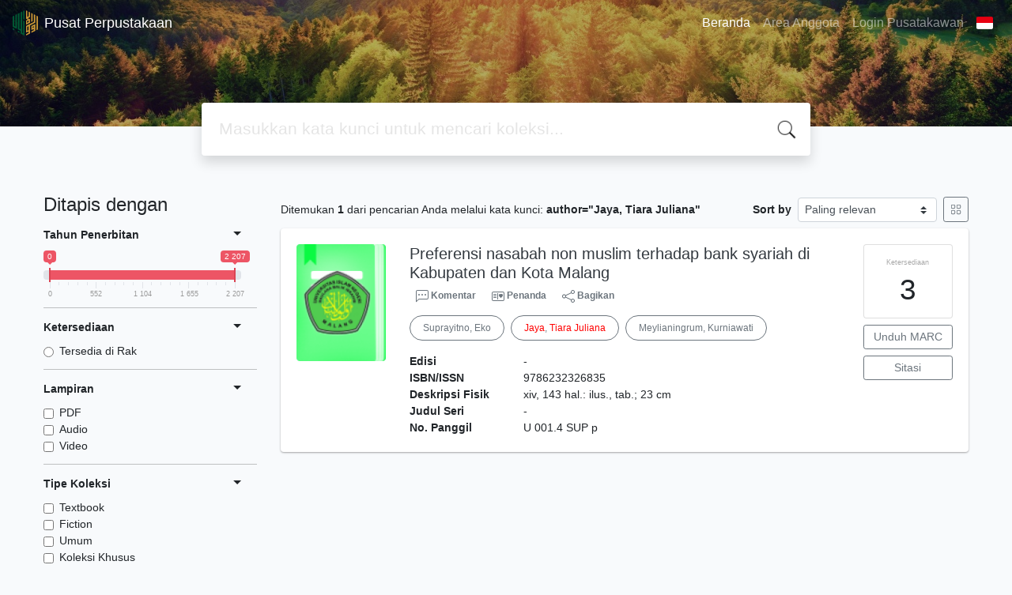

--- FILE ---
content_type: text/html; charset=UTF-8
request_url: https://libcat.uin-malang.ac.id/?author=%22Jaya%2C+Tiara+Juliana%22&search=Search
body_size: 11623
content:
<!--
# ===============================
# Classic SLiMS Template
# ===============================
# @Author: Waris Agung Widodo
# @Email:  ido.alit@gmail.com
# @Date:   2018-01-23T11:25:57+07:00
# @Last modified by:   Waris Agung Widodo
# @Last modified time: 2019-01-03T11:25:57+07:00
-->
<!DOCTYPE html>
<html>
<head>
    <meta charset="utf-8">
    <title>Universitas Islam Negeri Maulana Malik Ibrahim Malang | Pusat Perpustakaan</title>
    <meta name="viewport" content="width=device-width, initial-scale=1, shrink-to-fit=no">

    <meta http-equiv="X-UA-Compatible" content="IE=edge">
    <meta http-equiv="Content-Type" content="text/html; charset=utf-8"/>
    <meta http-equiv="Pragma" content="no-cache"/>
    <meta http-equiv="Cache-Control" content="no-store, no-cache, must-revalidate, post-check=0, pre-check=0"/>
    <meta http-equiv="Expires" content="Sat, 26 Jul 1997 05:00:00 GMT"/>
                <meta name="description" content="Universitas Islam Negeri Maulana Malik Ibrahim Malang | Pusat Perpustakaan">
        <meta name="keywords" content="Universitas Islam Negeri Maulana Malik Ibrahim Malang">
        <meta name="viewport" content="width=device-width, height=device-height, initial-scale=1">
    <meta name="generator" content="SLiMS 9 (Bulian)">
    <meta name="theme-color" content="#000">

    <meta property="og:locale" content="id_ID"/>
    <meta property="og:type" content="book"/>
    <meta property="og:title" content="Universitas Islam Negeri Maulana Malik Ibrahim Malang | Pusat Perpustakaan"/>
            <meta property="og:description" content="Universitas Islam Negeri Maulana Malik Ibrahim Malang"/>
        <meta property="og:url" content="//libcat.uin-malang.ac.id%2F%3Fauthor%3D%22Jaya%2C+Tiara+Juliana%22%26search%3DSearch"/>
    <meta property="og:site_name" content="Pusat Perpustakaan"/>
            <meta property="og:image"
              content="//libcat.uin-malang.ac.id/template/default/img/logo.png"/>
    
    <meta name="twitter:card" content="summary">
    <meta name="twitter:url" content="//libcat.uin-malang.ac.id%2F%3Fauthor%3D%22Jaya%2C+Tiara+Juliana%22%26search%3DSearch"/>
    <meta name="twitter:title" content="Universitas Islam Negeri Maulana Malik Ibrahim Malang | Pusat Perpustakaan"/>
            <meta property="twitter:image"
              content="//libcat.uin-malang.ac.id/template/default/img/logo.png"/>
        <!-- // load bootstrap style -->
    <link rel="stylesheet" href="template/default/assets/css/bootstrap.min.css">
    <!-- // font awesome -->
    <link rel="stylesheet" href="template/default/assets/plugin/font-awesome/css/fontawesome-all.min.css">
    <!-- Tailwind CSS -->
    <link rel="stylesheet" href="template/default/assets/css/tailwind.min.css">
    <!-- Vegas CSS -->
    <link rel="stylesheet" href="template/default/assets/plugin/vegas/vegas.min.css">
    <link href="/js/toastr/toastr.min.css?31044132" rel="stylesheet" type="text/css"/>
    <!-- CKEditor5 CSS -->
    <link rel="stylesheet" href="/js/ckeditor5/ckeditor5.css">
    <!-- SLiMS CSS -->
    <link rel="stylesheet" href="/js/colorbox/colorbox.css">
    <link rel="stylesheet" href="/js/ion.rangeSlider/css/ion.rangeSlider.min.css">
    <!-- // Flag css -->
    <link rel="stylesheet" href="template/default/assets/css/flag-icon.min.css">
    <!-- // my custom style -->
    <link rel="stylesheet" href="template/default/assets/css/style.css?v=20260122-044132">

        <link rel="shortcut icon" href="webicon.ico" type="image/x-icon"/>

    <!-- // load vue js -->
    <script src="template/default/assets/js/vue.min.js"></script>
    <!-- // load jquery library -->
    <script src="template/default/assets/js/jquery.min.js"></script>
    <script src="template/default/assets/js/masonry.pkgd.min.js"></script>
    <!-- // load bootstrap javascript -->
    <script src="template/default/assets/js/bootstrap.bundle.min.js"></script>
    <!-- // load vegas javascript -->
    <script src="template/default/assets/plugin/vegas/vegas.min.js"></script>
    <script src="/js/toastr/toastr.min.js"></script>
    <!-- // load SLiMS javascript -->
    <script src="/js/colorbox/jquery.colorbox-min.js"></script>
    <script src="/js/gui.js?v=eb606"></script>
    <script src="/js/fancywebsocket.js"></script>
    <script src="/js/ion.rangeSlider/js/ion.rangeSlider.min.js"></script>
    
</head>
<body class="bg-grey-lightest">
<div class="result-search">
    <section id="section1 container-fluid">
        <header class="c-header">
            <div class="mask"></div>
          
<nav class="navbar navbar-expand-lg navbar-dark bg-transparent">
    <a class="navbar-brand inline-flex items-center" href="index.php">
        <img class="h-8 w-8" src="template/default/assets/images/logo.png">        <div class="inline-flex flex-col leading-tight ml-2">
            <h1 class="text-lg m-0 p-0">Pusat Perpustakaan</h1>
                    </div>
    </a>
    <button class="navbar-toggler" type="button" data-toggle="collapse" data-target="#navbarSupportedContent"
            aria-controls="navbarSupportedContent" aria-expanded="false" aria-label="Toggle navigation">
        <span class="navbar-toggler-icon"></span>
    </button>

    <div class="collapse navbar-collapse" id="navbarSupportedContent">
        <ul class="navbar-nav ml-auto">
          <li class="nav-item active">
    <a class="nav-link" href="index.php">Beranda</a>
</li>                        <li class="nav-item ">
                  <a class="nav-link" href="index.php?p=member">Area Anggota</a>
              </li>
			<li class="nav-item ">
                  <a class="nav-link" href="index.php?p=login">Login Pusatakawan</a>
              </li>
                      <li class="nav-item dropdown">
                              <a class="nav-link dropdown-toggle cursor-pointer" type="button" id="languageMenuButton"
                   data-toggle="dropdown" aria-haspopup="true" aria-expanded="false">
                    <span class="flag-icon flag-icon-id" style="border-radius: 2px;"></span>
                </a>
                <div class="dropdown-menu bg-grey-lighter dropdown-menu-lg-right" aria-labelledby="dropdownMenuButton">
                    <h6 class="dropdown-header">Pilih Bahasa : </h6>
                      <a class="dropdown-item" href="index.php?select_lang=ar_SA">
        <span class="flag-icon flag-icon-sa mr-2" style="border-radius: 2px;"></span> Bahasa Arab
    </a>    <a class="dropdown-item" href="index.php?select_lang=bn_BD">
        <span class="flag-icon flag-icon-bd mr-2" style="border-radius: 2px;"></span> Bahasa Bengal
    </a>    <a class="dropdown-item" href="index.php?select_lang=pt_BR">
        <span class="flag-icon flag-icon-br mr-2" style="border-radius: 2px;"></span> Bahasa Brazil Portugis
    </a>    <a class="dropdown-item" href="index.php?select_lang=en_US">
        <span class="flag-icon flag-icon-us mr-2" style="border-radius: 2px;"></span> Bahasa Inggris
    </a>    <a class="dropdown-item" href="index.php?select_lang=es_ES">
        <span class="flag-icon flag-icon-es mr-2" style="border-radius: 2px;"></span> Bahasa Spanyol
    </a>    <a class="dropdown-item" href="index.php?select_lang=de_DE">
        <span class="flag-icon flag-icon-de mr-2" style="border-radius: 2px;"></span> Bahasa Jerman
    </a>    <a class="dropdown-item" href="index.php?select_lang=id_ID">
        <span class="flag-icon flag-icon-id mr-2" style="border-radius: 2px;"></span> Bahasa Indonesia
    </a>    <a class="dropdown-item" href="index.php?select_lang=ja_JP">
        <span class="flag-icon flag-icon-jp mr-2" style="border-radius: 2px;"></span> Bahasa Jepang
    </a>    <a class="dropdown-item" href="index.php?select_lang=ms_MY">
        <span class="flag-icon flag-icon-my mr-2" style="border-radius: 2px;"></span> Bahasa Melayu
    </a>    <a class="dropdown-item" href="index.php?select_lang=fa_IR">
        <span class="flag-icon flag-icon-ir mr-2" style="border-radius: 2px;"></span> Bahasa Persia
    </a>    <a class="dropdown-item" href="index.php?select_lang=ru_RU">
        <span class="flag-icon flag-icon-ru mr-2" style="border-radius: 2px;"></span> Bahasa Rusia
    </a>    <a class="dropdown-item" href="index.php?select_lang=th_TH">
        <span class="flag-icon flag-icon-th mr-2" style="border-radius: 2px;"></span> Bahasa Thailand
    </a>    <a class="dropdown-item" href="index.php?select_lang=tr_TR">
        <span class="flag-icon flag-icon-tr mr-2" style="border-radius: 2px;"></span> Bahasa Turki
    </a>    <a class="dropdown-item" href="index.php?select_lang=ur_PK">
        <span class="flag-icon flag-icon-pk mr-2" style="border-radius: 2px;"></span> Bahasa Urdu
    </a>                </div>
            </li>
        </ul>
    </div>
</nav>
        </header>
      
<div class="search" id="search-wraper" xmlns:v-bind="http://www.w3.org/1999/xhtml">
    <div class="container">
        <div class="row">
            <div class="col-lg-8 mx-auto">
                <div class="card border-0 shadow">
                    <div class="card-body">
                        <form class="" action="index.php" method="get" @submit.prevent="searchSubmit">
                            <input type="hidden" name="search" value="search">
                            <input ref="keywords" value="" v-model.trim="keywords"
                                   @focus="searchOnFocus" @blur="searchOnBlur" type="text" id="search-input"
                                   name="keywords" class="input-transparent w-100" autocomplete="off"
                                   placeholder="Masukkan kata kunci untuk mencari koleksi..."/>
                        </form>
                    </div>
                </div>
                <transition name="slide-fade">
                    <div v-if="show" class="advanced-wraper shadow mt-4" id="advanced-wraper"
                         v-click-outside="hideSearch">
                        <p class="label mb-2">
                            Pencarian berdasarkan :                            <i @click="hideSearch"
                               class="far fa-times-circle float-right text-danger cursor-pointer"></i>
                        </p>
                        <div class="d-flex flex-wrap">
                            <a v-bind:class="{'btn-primary text-white': searchBy === 'keywords', 'btn-outline-secondary': searchBy !== 'keywords' }"
                               @click="searchOnClick('keywords')" class="btn mr-2 mb-2">SEMUA</a>
                            <a v-bind:class="{'btn-primary text-white': searchBy === 'author', 'btn-outline-secondary': searchBy !== 'author' }"
                               @click="searchOnClick('author')" class="btn mr-2 mb-2">Pengarang</a>
                            <a v-bind:class="{'btn-primary text-white': searchBy === 'subject', 'btn-outline-secondary': searchBy !== 'subject' }"
                               @click="searchOnClick('subject')" class="btn mr-2 mb-2">Subjek</a>
                            <a v-bind:class="{'btn-primary text-white': searchBy === 'isbn', 'btn-outline-secondary': searchBy !== 'isbn' }"
                               @click="searchOnClick('isbn')" class="btn mr-2 mb-2">ISBN/ISSN</a>
                            <button class="btn btn-light mr-2 mb-2" disabled>ATAU COBA</button>
                            <a class="btn btn-outline-primary mr-2 mb-2" data-toggle="modal" data-target="#adv-modal">Pencarian Spesifik</a>
                        </div>
                        <p v-if="lastKeywords.length > 0" class="label mt-4">Pencarian terakhir:</p>
                        <a :href="`index.php?${tmpObj[k].searchBy}=${tmpObj[k].text}&search=search`"
                           class="flex items-center justify-between py-1 text-decoration-none text-grey-darkest hover:text-blue"
                           v-for="k in lastKeywords" :key="k"><span><i
                                        class="far fa-clock text-grey-dark mr-2"></i><span class="italic text-sm">{{tmpObj[k].text}}</span></span><i
                                    class="fas fa-angle-right text-grey-dark"></i></a>
                    </div>
                </transition>
            </div>
        </div>
    </div>
</div>
    </section>

    <section class="container mt-5">
        <div class="row">
            <div class="col-md-3">
                <h4>Ditapis dengan</h4>
                <form id="search-filter"><ul class="list-group list-group-flush"><li class="list-group-item bg-transparent pl-0 border-top-0">                <div class="d-flex justify-content-between align-items-center cursor-pointer" data-toggle="collapse" data-target="#collapse-0">
                    <strong class="text-sm">Tahun Penerbitan</strong>
                    <i class="dropdown-toggle"></i>
                </div>
                <div class="collapse show text-sm" id="collapse-0"><div class="mt-2">                        <input type="text" class="input-slider" name="years" value=""
                               data-type="double"
                               data-min="0000"
                               data-max="2207"
                               data-from="0000"
                               data-to="2207"
                               data-grid="true"
                        /></div></div></li><li class="list-group-item bg-transparent pl-0">                <div class="d-flex justify-content-between align-items-center cursor-pointer" data-toggle="collapse" data-target="#collapse-1">
                    <strong class="text-sm">Ketersediaan</strong>
                    <i class="dropdown-toggle"></i>
                </div>
                <div class="collapse show text-sm" id="collapse-1"><div class="mt-2">                            <div class="form-check">
                                <input class="form-check-input" name="availability" type="radio" 
                                    id="item-5ab17b0b3dec3333c9bdb62de164720c" value="1"  >
                                <label class="form-check-label" for="item-5ab17b0b3dec3333c9bdb62de164720c">Tersedia di Rak</label>
                            </div></div></div></li><li class="list-group-item bg-transparent pl-0">                <div class="d-flex justify-content-between align-items-center cursor-pointer" data-toggle="collapse" data-target="#collapse-2">
                    <strong class="text-sm">Lampiran</strong>
                    <i class="dropdown-toggle"></i>
                </div>
                <div class="collapse show text-sm" id="collapse-2"><div class="mt-2">                            <div class="form-check">
                                <input class="form-check-input" name="attachment[0]" type="checkbox" 
                                    id="item-afc193206ae794f129afb7d8a6cc8122" value="pdf"  >
                                <label class="form-check-label" for="item-afc193206ae794f129afb7d8a6cc8122">PDF</label>
                            </div>                            <div class="form-check">
                                <input class="form-check-input" name="attachment[1]" type="checkbox" 
                                    id="item-1a2b2cc126a85d4028fa7919776dc45b" value="audio"  >
                                <label class="form-check-label" for="item-1a2b2cc126a85d4028fa7919776dc45b">Audio</label>
                            </div>                            <div class="form-check">
                                <input class="form-check-input" name="attachment[2]" type="checkbox" 
                                    id="item-28eec7e0be9d6842b2843039f5c73553" value="video"  >
                                <label class="form-check-label" for="item-28eec7e0be9d6842b2843039f5c73553">Video</label>
                            </div></div></div></li><li class="list-group-item bg-transparent pl-0">                <div class="d-flex justify-content-between align-items-center cursor-pointer" data-toggle="collapse" data-target="#collapse-3">
                    <strong class="text-sm">Tipe Koleksi</strong>
                    <i class="dropdown-toggle"></i>
                </div>
                <div class="collapse show text-sm" id="collapse-3"><div class="mt-2">                            <div class="form-check">
                                <input class="form-check-input" name="colltype[0]" type="checkbox" 
                                    id="item-62877b1a4db45cc26974896022080de0" value="2"  >
                                <label class="form-check-label" for="item-62877b1a4db45cc26974896022080de0">Textbook</label>
                            </div>                            <div class="form-check">
                                <input class="form-check-input" name="colltype[1]" type="checkbox" 
                                    id="item-048f6866134ce22950a1b4fe27212546" value="3"  >
                                <label class="form-check-label" for="item-048f6866134ce22950a1b4fe27212546">Fiction</label>
                            </div>                            <div class="form-check">
                                <input class="form-check-input" name="colltype[2]" type="checkbox" 
                                    id="item-1e8004294da90269f866c94798e3374a" value="4"  >
                                <label class="form-check-label" for="item-1e8004294da90269f866c94798e3374a">Umum</label>
                            </div>                            <div class="form-check">
                                <input class="form-check-input" name="colltype[3]" type="checkbox" 
                                    id="item-f72e648921c8f9393416e73cac8a981a" value="5"  >
                                <label class="form-check-label" for="item-f72e648921c8f9393416e73cac8a981a">Koleksi Khusus</label>
                            </div><div class="collapse" id="seeMore-3">                            <div class="form-check">
                                <input class="form-check-input" name="colltype[4]" type="checkbox" 
                                    id="item-2e0d4d18f1576eb575b41f4a393137a5" value="6"  >
                                <label class="form-check-label" for="item-2e0d4d18f1576eb575b41f4a393137a5">Referensi</label>
                            </div>                            <div class="form-check">
                                <input class="form-check-input" name="colltype[5]" type="checkbox" 
                                    id="item-8f486a7c48de55c0942dc75aa2874d8e" value="8"  >
                                <label class="form-check-label" for="item-8f486a7c48de55c0942dc75aa2874d8e">Skripsi</label>
                            </div>                            <div class="form-check">
                                <input class="form-check-input" name="colltype[6]" type="checkbox" 
                                    id="item-8e6a8815d767077ac68421a6f85b5ac2" value="9"  >
                                <label class="form-check-label" for="item-8e6a8815d767077ac68421a6f85b5ac2">Laporan Penelitian</label>
                            </div>                            <div class="form-check">
                                <input class="form-check-input" name="colltype[7]" type="checkbox" 
                                    id="item-b7d763fc52d6bd6aa41539ad3d22cf0a" value="10"  >
                                <label class="form-check-label" for="item-b7d763fc52d6bd6aa41539ad3d22cf0a">Tesis</label>
                            </div>                            <div class="form-check">
                                <input class="form-check-input" name="colltype[8]" type="checkbox" 
                                    id="item-fdb82eeaa53f4b8e51e153d431d681b6" value="11"  >
                                <label class="form-check-label" for="item-fdb82eeaa53f4b8e51e153d431d681b6">Disertasi</label>
                            </div>                            <div class="form-check">
                                <input class="form-check-input" name="colltype[9]" type="checkbox" 
                                    id="item-f0281ce4a9d3c1903af1290cf7f995ae" value="12"  >
                                <label class="form-check-label" for="item-f0281ce4a9d3c1903af1290cf7f995ae">PKPBA</label>
                            </div></div><a class="d-block mt-2" data-toggle="collapse" href="#seeMore-3">Lihat Lebih Banyak</a></div></div></li><li class="list-group-item bg-transparent pl-0">                <div class="d-flex justify-content-between align-items-center cursor-pointer" data-toggle="collapse" data-target="#collapse-4">
                    <strong class="text-sm">Format Fisik Dokumen</strong>
                    <i class="dropdown-toggle"></i>
                </div>
                <div class="collapse show text-sm" id="collapse-4"><div class="mt-2">                            <div class="form-check">
                                <input class="form-check-input" name="gmd[0]" type="checkbox" 
                                    id="item-b2acd84792ec25ff36bfb20b13d0886e" value="1"  >
                                <label class="form-check-label" for="item-b2acd84792ec25ff36bfb20b13d0886e">Text</label>
                            </div>                            <div class="form-check">
                                <input class="form-check-input" name="gmd[1]" type="checkbox" 
                                    id="item-92d58ac6cc24c0ca1657524fba382240" value="2"  >
                                <label class="form-check-label" for="item-92d58ac6cc24c0ca1657524fba382240">Art Original</label>
                            </div>                            <div class="form-check">
                                <input class="form-check-input" name="gmd[2]" type="checkbox" 
                                    id="item-a33ae37656faf573f04f099a523318df" value="3"  >
                                <label class="form-check-label" for="item-a33ae37656faf573f04f099a523318df">Chart</label>
                            </div>                            <div class="form-check">
                                <input class="form-check-input" name="gmd[3]" type="checkbox" 
                                    id="item-322aebe32b5fd1b3b60a3f3be67bd889" value="4"  >
                                <label class="form-check-label" for="item-322aebe32b5fd1b3b60a3f3be67bd889">Computer Software</label>
                            </div><div class="collapse" id="seeMore-4">                            <div class="form-check">
                                <input class="form-check-input" name="gmd[4]" type="checkbox" 
                                    id="item-71e7e65b101dc5446b1687aa517d2945" value="5"  >
                                <label class="form-check-label" for="item-71e7e65b101dc5446b1687aa517d2945">Diorama</label>
                            </div>                            <div class="form-check">
                                <input class="form-check-input" name="gmd[5]" type="checkbox" 
                                    id="item-a77034462c859c1fb7ca944b440bd4dc" value="6"  >
                                <label class="form-check-label" for="item-a77034462c859c1fb7ca944b440bd4dc">Filmstrip</label>
                            </div>                            <div class="form-check">
                                <input class="form-check-input" name="gmd[6]" type="checkbox" 
                                    id="item-1bacc3e5205517ff1bb495645834a5dc" value="7"  >
                                <label class="form-check-label" for="item-1bacc3e5205517ff1bb495645834a5dc">Flash Card</label>
                            </div>                            <div class="form-check">
                                <input class="form-check-input" name="gmd[7]" type="checkbox" 
                                    id="item-20b13161c5aaa5af85371b532fc50dee" value="8"  >
                                <label class="form-check-label" for="item-20b13161c5aaa5af85371b532fc50dee">Game</label>
                            </div>                            <div class="form-check">
                                <input class="form-check-input" name="gmd[8]" type="checkbox" 
                                    id="item-5f06c77a7cd29620f77871739c6f9839" value="9"  >
                                <label class="form-check-label" for="item-5f06c77a7cd29620f77871739c6f9839">Globe</label>
                            </div>                            <div class="form-check">
                                <input class="form-check-input" name="gmd[9]" type="checkbox" 
                                    id="item-b345a848b03115fd31e62a3e3e42389d" value="10"  >
                                <label class="form-check-label" for="item-b345a848b03115fd31e62a3e3e42389d">Kit</label>
                            </div>                            <div class="form-check">
                                <input class="form-check-input" name="gmd[10]" type="checkbox" 
                                    id="item-776e70e1bc1db4837e1d2eace0c0be46" value="11"  >
                                <label class="form-check-label" for="item-776e70e1bc1db4837e1d2eace0c0be46">Map</label>
                            </div>                            <div class="form-check">
                                <input class="form-check-input" name="gmd[11]" type="checkbox" 
                                    id="item-142c3e3ee4dae23dc4665710a05971f2" value="12"  >
                                <label class="form-check-label" for="item-142c3e3ee4dae23dc4665710a05971f2">Microform</label>
                            </div>                            <div class="form-check">
                                <input class="form-check-input" name="gmd[12]" type="checkbox" 
                                    id="item-6e74f8238557f99d1b1ace6aadf8050e" value="13"  >
                                <label class="form-check-label" for="item-6e74f8238557f99d1b1ace6aadf8050e">Manuscript</label>
                            </div>                            <div class="form-check">
                                <input class="form-check-input" name="gmd[13]" type="checkbox" 
                                    id="item-18ce49e07e6a2648281b99d7d2ab9159" value="14"  >
                                <label class="form-check-label" for="item-18ce49e07e6a2648281b99d7d2ab9159">Model</label>
                            </div>                            <div class="form-check">
                                <input class="form-check-input" name="gmd[14]" type="checkbox" 
                                    id="item-b70c74be6c1b82b8b1a4511ad985588e" value="15"  >
                                <label class="form-check-label" for="item-b70c74be6c1b82b8b1a4511ad985588e">Motion Picture</label>
                            </div>                            <div class="form-check">
                                <input class="form-check-input" name="gmd[15]" type="checkbox" 
                                    id="item-ec7baf7cb7b1f8d0706f8b954650f392" value="16"  >
                                <label class="form-check-label" for="item-ec7baf7cb7b1f8d0706f8b954650f392">Microscope Slide</label>
                            </div>                            <div class="form-check">
                                <input class="form-check-input" name="gmd[16]" type="checkbox" 
                                    id="item-d5113237d8ea7963733a673601ef3337" value="17"  >
                                <label class="form-check-label" for="item-d5113237d8ea7963733a673601ef3337">Music</label>
                            </div>                            <div class="form-check">
                                <input class="form-check-input" name="gmd[17]" type="checkbox" 
                                    id="item-738e6c54415aaf5cc9dd4f178854f8aa" value="18"  >
                                <label class="form-check-label" for="item-738e6c54415aaf5cc9dd4f178854f8aa">Picture</label>
                            </div>                            <div class="form-check">
                                <input class="form-check-input" name="gmd[18]" type="checkbox" 
                                    id="item-0643fe08746591313c99ce400746e3a9" value="19"  >
                                <label class="form-check-label" for="item-0643fe08746591313c99ce400746e3a9">Realia</label>
                            </div>                            <div class="form-check">
                                <input class="form-check-input" name="gmd[19]" type="checkbox" 
                                    id="item-599e4e90fc441af7e8da96e035ec04ed" value="20"  >
                                <label class="form-check-label" for="item-599e4e90fc441af7e8da96e035ec04ed">Slide</label>
                            </div>                            <div class="form-check">
                                <input class="form-check-input" name="gmd[20]" type="checkbox" 
                                    id="item-44cf8a58f8d8fb7cf78091c9b1cbe54c" value="21"  >
                                <label class="form-check-label" for="item-44cf8a58f8d8fb7cf78091c9b1cbe54c">Sound Recording</label>
                            </div>                            <div class="form-check">
                                <input class="form-check-input" name="gmd[21]" type="checkbox" 
                                    id="item-d7889c41e07e1e6bab7fd243f641717a" value="22"  >
                                <label class="form-check-label" for="item-d7889c41e07e1e6bab7fd243f641717a">Technical Drawing</label>
                            </div>                            <div class="form-check">
                                <input class="form-check-input" name="gmd[22]" type="checkbox" 
                                    id="item-76f69362b695666728cbf9760e675ee1" value="23"  >
                                <label class="form-check-label" for="item-76f69362b695666728cbf9760e675ee1">Transparency</label>
                            </div>                            <div class="form-check">
                                <input class="form-check-input" name="gmd[23]" type="checkbox" 
                                    id="item-bf354f0475a289652c0677e9d653eb24" value="24"  >
                                <label class="form-check-label" for="item-bf354f0475a289652c0677e9d653eb24">Video Recording</label>
                            </div>                            <div class="form-check">
                                <input class="form-check-input" name="gmd[24]" type="checkbox" 
                                    id="item-4ecc07878966ab190f89f993f2cbc0f7" value="25"  >
                                <label class="form-check-label" for="item-4ecc07878966ab190f89f993f2cbc0f7">Equipment</label>
                            </div>                            <div class="form-check">
                                <input class="form-check-input" name="gmd[25]" type="checkbox" 
                                    id="item-2c4343f7cdd2ba5ed8b123127462b701" value="26"  >
                                <label class="form-check-label" for="item-2c4343f7cdd2ba5ed8b123127462b701">Computer File</label>
                            </div>                            <div class="form-check">
                                <input class="form-check-input" name="gmd[26]" type="checkbox" 
                                    id="item-4bec2f82372a3bf190bb17e53848a969" value="27"  >
                                <label class="form-check-label" for="item-4bec2f82372a3bf190bb17e53848a969">Cartographic Material</label>
                            </div>                            <div class="form-check">
                                <input class="form-check-input" name="gmd[27]" type="checkbox" 
                                    id="item-3b2f028a94f4c8cca2c3e85eb1b8adee" value="28"  >
                                <label class="form-check-label" for="item-3b2f028a94f4c8cca2c3e85eb1b8adee">CD-ROM</label>
                            </div>                            <div class="form-check">
                                <input class="form-check-input" name="gmd[28]" type="checkbox" 
                                    id="item-d191a84009f2d736461c760fc1d9ed5c" value="29"  >
                                <label class="form-check-label" for="item-d191a84009f2d736461c760fc1d9ed5c">Multimedia</label>
                            </div>                            <div class="form-check">
                                <input class="form-check-input" name="gmd[29]" type="checkbox" 
                                    id="item-6f3fd9043889040df02c1a4ad346627d" value="30"  >
                                <label class="form-check-label" for="item-6f3fd9043889040df02c1a4ad346627d">Electronic Resource</label>
                            </div>                            <div class="form-check">
                                <input class="form-check-input" name="gmd[30]" type="checkbox" 
                                    id="item-1eb1fd9dc0d5584d2cf7cd8d87c6ba34" value="31"  >
                                <label class="form-check-label" for="item-1eb1fd9dc0d5584d2cf7cd8d87c6ba34">Digital Versatile Disc</label>
                            </div>                            <div class="form-check">
                                <input class="form-check-input" name="gmd[31]" type="checkbox" 
                                    id="item-4558039d2ff0885fecf3b13cc4b88143" value="32"  >
                                <label class="form-check-label" for="item-4558039d2ff0885fecf3b13cc4b88143">Printed Media</label>
                            </div>                            <div class="form-check">
                                <input class="form-check-input" name="gmd[32]" type="checkbox" 
                                    id="item-f33b0648a6d5c9a70e88c5bf1993515f" value="33"  >
                                <label class="form-check-label" for="item-f33b0648a6d5c9a70e88c5bf1993515f">Compact Disk</label>
                            </div>                            <div class="form-check">
                                <input class="form-check-input" name="gmd[33]" type="checkbox" 
                                    id="item-7b1624b98f66b80738ed7a12ec59c187" value="34"  >
                                <label class="form-check-label" for="item-7b1624b98f66b80738ed7a12ec59c187">Jurnal</label>
                            </div>                            <div class="form-check">
                                <input class="form-check-input" name="gmd[34]" type="checkbox" 
                                    id="item-bde5daab18a10eda4a2b765b2f93fde8" value="35"  >
                                <label class="form-check-label" for="item-bde5daab18a10eda4a2b765b2f93fde8">Text - Riset</label>
                            </div>                            <div class="form-check">
                                <input class="form-check-input" name="gmd[35]" type="checkbox" 
                                    id="item-5ab5945f65d0986911211ce0f61972ee" value="36"  >
                                <label class="form-check-label" for="item-5ab5945f65d0986911211ce0f61972ee">Article Index</label>
                            </div>                            <div class="form-check">
                                <input class="form-check-input" name="gmd[36]" type="checkbox" 
                                    id="item-99f82af7d2629898fe78b7e1c504b98e" value="37"  >
                                <label class="form-check-label" for="item-99f82af7d2629898fe78b7e1c504b98e">print</label>
                            </div>                            <div class="form-check">
                                <input class="form-check-input" name="gmd[37]" type="checkbox" 
                                    id="item-bdc746534edf0105549659b02a50f5c6" value="39"  >
                                <label class="form-check-label" for="item-bdc746534edf0105549659b02a50f5c6">Distance and Digital Education</label>
                            </div>                            <div class="form-check">
                                <input class="form-check-input" name="gmd[38]" type="checkbox" 
                                    id="item-9db5a1a7472ac6954c6ab0253ed91f9a" value="40"  >
                                <label class="form-check-label" for="item-9db5a1a7472ac6954c6ab0253ed91f9a">Book</label>
                            </div>                            <div class="form-check">
                                <input class="form-check-input" name="gmd[39]" type="checkbox" 
                                    id="item-56be3cef6cb403ef50b66810be3d809e" value="41"  >
                                <label class="form-check-label" for="item-56be3cef6cb403ef50b66810be3d809e">Liquidity, Markets and Trading</label>
                            </div>                            <div class="form-check">
                                <input class="form-check-input" name="gmd[40]" type="checkbox" 
                                    id="item-a5a7f5624d598482f1c6a7c684aac77f" value="42"  >
                                <label class="form-check-label" for="item-a5a7f5624d598482f1c6a7c684aac77f">Dissecting Discrimination</label>
                            </div>                            <div class="form-check">
                                <input class="form-check-input" name="gmd[41]" type="checkbox" 
                                    id="item-abd5d37b4edd0e5ce524e035554899d0" value="43"  >
                                <label class="form-check-label" for="item-abd5d37b4edd0e5ce524e035554899d0">gmd_name</label>
                            </div>                            <div class="form-check">
                                <input class="form-check-input" name="gmd[42]" type="checkbox" 
                                    id="item-7874c5448c280fe32ba785dc04df060f" value="44"  >
                                <label class="form-check-label" for="item-7874c5448c280fe32ba785dc04df060f">Markets and Trading in Action\</label>
                            </div></div><a class="d-block mt-2" data-toggle="collapse" href="#seeMore-4">Lihat Lebih Banyak</a></div></div></li><li class="list-group-item bg-transparent pl-0">                <div class="d-flex justify-content-between align-items-center cursor-pointer" data-toggle="collapse" data-target="#collapse-5">
                    <strong class="text-sm">Lokasi</strong>
                    <i class="dropdown-toggle"></i>
                </div>
                <div class="collapse show text-sm" id="collapse-5"><div class="mt-2">                            <div class="form-check">
                                <input class="form-check-input" name="location[0]" type="checkbox" 
                                    id="item-256cab10e5e9d174d94d369493fd41a3" value="SPL003"  >
                                <label class="form-check-label" for="item-256cab10e5e9d174d94d369493fd41a3">Perpustakaan FKIK</label>
                            </div>                            <div class="form-check">
                                <input class="form-check-input" name="location[1]" type="checkbox" 
                                    id="item-c23ea726bd8e836f283006c5ab94ea40" value="SPL002"  >
                                <label class="form-check-label" for="item-c23ea726bd8e836f283006c5ab94ea40">Perpustakaan Humaniora</label>
                            </div>                            <div class="form-check">
                                <input class="form-check-input" name="location[2]" type="checkbox" 
                                    id="item-199146cf72681d65927e2e7b144de8a1" value="SPL006"  >
                                <label class="form-check-label" for="item-199146cf72681d65927e2e7b144de8a1">Perpustakaan Pascasarjana</label>
                            </div>                            <div class="form-check">
                                <input class="form-check-input" name="location[3]" type="checkbox" 
                                    id="item-1e22b0f0dbce527bd22b9060a172d9f3" value="SPL001"  >
                                <label class="form-check-label" for="item-1e22b0f0dbce527bd22b9060a172d9f3">Perpustakaan Pusat</label>
                            </div></div></div></li><li class="list-group-item bg-transparent pl-0">                <div class="d-flex justify-content-between align-items-center cursor-pointer" data-toggle="collapse" data-target="#collapse-6">
                    <strong class="text-sm">Bahasa</strong>
                    <i class="dropdown-toggle"></i>
                </div>
                <div class="collapse show text-sm" id="collapse-6"><div class="mt-2">                            <div class="form-check">
                                <input class="form-check-input" name="lang[1]" type="checkbox" 
                                    id="item-51646107be1daf47bb7303d598df06a4" value="en"  >
                                <label class="form-check-label" for="item-51646107be1daf47bb7303d598df06a4">English</label>
                            </div>                            <div class="form-check">
                                <input class="form-check-input" name="lang[2]" type="checkbox" 
                                    id="item-3ba3aba421d056b3e5a42a445d755d4b" value="id"  >
                                <label class="form-check-label" for="item-3ba3aba421d056b3e5a42a445d755d4b">Indonesia</label>
                            </div>                            <div class="form-check">
                                <input class="form-check-input" name="lang[3]" type="checkbox" 
                                    id="item-2387a7286c73bc2f832a429f73fbdb13" value="jawa"  >
                                <label class="form-check-label" for="item-2387a7286c73bc2f832a429f73fbdb13">Jawa</label>
                            </div><div class="collapse" id="seeMore-6">                            <div class="form-check">
                                <input class="form-check-input" name="lang[4]" type="checkbox" 
                                    id="item-a3615ce0aeb24ecce389e6efee1c4eff" value="other"  >
                                <label class="form-check-label" for="item-a3615ce0aeb24ecce389e6efee1c4eff">Other</label>
                            </div>                            <div class="form-check">
                                <input class="form-check-input" name="lang[5]" type="checkbox" 
                                    id="item-381cdae298a7d41747d9f671a87bd994" value="ar"  >
                                <label class="form-check-label" for="item-381cdae298a7d41747d9f671a87bd994">العربية</label>
                            </div></div><a class="d-block mt-2" data-toggle="collapse" href="#seeMore-6">Lihat Lebih Banyak</a></div></div></li></ul><input id="sort" name="sort" type="hidden" value="0" /></form>            </div>
            <div class="col-md-9">
                <div class="d-flex justify-content-between align-items-center mt-1 mb-2 text-sm">
                    <div>
                        <div class="search-found-info">Ditemukan  <strong>1</strong> dari pencarian Anda melalui kata kunci: <strong class="search-found-info-keywords"><span class="search-keyword-info" title="author=&quot;Jaya, Tiara Juliana&quot;">author="Jaya, Tiara Juliana"</span></strong></div>                    </div>
                    <div class="form-inline pl-3">
                        <label class="mr-2 font-weight-bold" for="result-sort">Sort by</label>
                        <select class="custom-select custom-select-sm" id="search-order"><option value="most-relevant" >Paling relevan</option><option value="recently-added" >Baru Ditambahkan</option><option value="last-update" >Perubahan Terakhir</option><option value="most-loaned" >Sering Dipinjam</option><option value="publish-year-newest" >Tahun Terbit [terbaru]</option><option value="publish-year-oldest" >Tahun Terbit [terlama]</option><option value="title-asc" >Urutkan dari Atas</option><option value="title-desc" >Urutkan dari Bawah</option></select>
                        <form class="ml-2" method="POST" action="/index.php?author=Jaya%2C+Tiara+Juliana&search=Search">
                                                            <input type="hidden" name="csrf_token" value="9e7cd69f3eae5ed92a0c484a44a67c91581c96be5aed066d52c8043f24208ca3c92e87"/>
                                <input type="hidden" name="view" value="grid" />
                                <button type="submit" class="btn btn-sm btn-outline-secondary items-center flex py-2">
                                    <svg xmlns="http://www.w3.org/2000/svg" width="14" height="14" fill="currentColor" class="bi bi-grid" viewBox="0 0 16 16">
                                        <path d="M1 2.5A1.5 1.5 0 0 1 2.5 1h3A1.5 1.5 0 0 1 7 2.5v3A1.5 1.5 0 0 1 5.5 7h-3A1.5 1.5 0 0 1 1 5.5v-3zM2.5 2a.5.5 0 0 0-.5.5v3a.5.5 0 0 0 .5.5h3a.5.5 0 0 0 .5-.5v-3a.5.5 0 0 0-.5-.5h-3zm6.5.5A1.5 1.5 0 0 1 10.5 1h3A1.5 1.5 0 0 1 15 2.5v3A1.5 1.5 0 0 1 13.5 7h-3A1.5 1.5 0 0 1 9 5.5v-3zm1.5-.5a.5.5 0 0 0-.5.5v3a.5.5 0 0 0 .5.5h3a.5.5 0 0 0 .5-.5v-3a.5.5 0 0 0-.5-.5h-3zM1 10.5A1.5 1.5 0 0 1 2.5 9h3A1.5 1.5 0 0 1 7 10.5v3A1.5 1.5 0 0 1 5.5 15h-3A1.5 1.5 0 0 1 1 13.5v-3zm1.5-.5a.5.5 0 0 0-.5.5v3a.5.5 0 0 0 .5.5h3a.5.5 0 0 0 .5-.5v-3a.5.5 0 0 0-.5-.5h-3zm6.5.5A1.5 1.5 0 0 1 10.5 9h3a1.5 1.5 0 0 1 1.5 1.5v3a1.5 1.5 0 0 1-1.5 1.5h-3A1.5 1.5 0 0 1 9 13.5v-3zm1.5-.5a.5.5 0 0 0-.5.5v3a.5.5 0 0 0 .5.5h3a.5.5 0 0 0 .5-.5v-3a.5.5 0 0 0-.5-.5h-3z"/>
                                    </svg>
                                </button>
                                                        </form>
                    </div>
                </div>
                <div class="wrapper">
                    <div class="biblioResult"><div id="card-71224" class="card item border-0 elevation-1 mb-6"><div class="card-body"><div class="row"><div class="col-12 col-md-2"><img loading="lazy" src="./lib/minigalnano/createthumb.php?filename=images%2Fdefault%2Fimage.png&width=240" alt="cover" class="img-fluid rounded 1" title="1"/></div><div class="col-8"><h5><a title="Tampilkan penjelasan lengkap untuk judul ini" class="card-link text-dark" href="/index.php?p=show_detail&id=71224&keywords=">Preferensi nasabah non muslim terhadap bank syariah di Kabupaten dan Kota Malang</a></h5><div class="d-flex flex-row text-xs my-1">
    <a href="https://libcat.uin-malang.ac.id/?p=member&destination=https%3A%2F%2Flibcat.uin-malang.ac.id%2F%3Fp%3Dshow_detail%26id%3D71224%23comment" style="cursor: pointer" class="text-decoration-none text-secondary font-weight-bolder mr-1 px-2 py-1">
        <svg xmlns="http://www.w3.org/2000/svg" width="16" height="16" fill="currentColor" class="bi bi-chat-left-dots" viewBox="0 0 16 16">
            <path d="M14 1a1 1 0 0 1 1 1v8a1 1 0 0 1-1 1H4.414A2 2 0 0 0 3 11.586l-2 2V2a1 1 0 0 1 1-1h12zM2 0a2 2 0 0 0-2 2v12.793a.5.5 0 0 0 .854.353l2.853-2.853A1 1 0 0 1 4.414 12H14a2 2 0 0 0 2-2V2a2 2 0 0 0-2-2H2z"/>
            <path d="M5 6a1 1 0 1 1-2 0 1 1 0 0 1 2 0zm4 0a1 1 0 1 1-2 0 1 1 0 0 1 2 0zm4 0a1 1 0 1 1-2 0 1 1 0 0 1 2 0z"/>
        </svg>
        Komentar
    </a>
    <a href="javascript:void(0)" style="cursor: pointer" data-id="71224" class="bookMarkBook text-decoration-none font-weight-bolder mr-1 px-2 py-1 text-secondary">
        <svg xmlns="http://www.w3.org/2000/svg" width="16" height="16" fill="currentColor" class="bi bi-postcard-heart" viewBox="0 0 16 16">
            <path d="M8 4.5a.5.5 0 0 0-1 0v7a.5.5 0 0 0 1 0v-7Zm3.5.878c1.482-1.42 4.795 1.392 0 4.622-4.795-3.23-1.482-6.043 0-4.622ZM2.5 5a.5.5 0 0 0 0 1h3a.5.5 0 0 0 0-1h-3Zm0 2a.5.5 0 0 0 0 1h3a.5.5 0 0 0 0-1h-3Zm0 2a.5.5 0 0 0 0 1h3a.5.5 0 0 0 0-1h-3Z"/>
            <path fill-rule="evenodd" d="M0 4a2 2 0 0 1 2-2h12a2 2 0 0 1 2 2v8a2 2 0 0 1-2 2H2a2 2 0 0 1-2-2V4Zm2-1a1 1 0 0 0-1 1v8a1 1 0 0 0 1 1h12a1 1 0 0 0 1-1V4a1 1 0 0 0-1-1H2Z"/>
        </svg>
        <label id="label-71224" style="cursor: pointer !important" class="m-0">Penanda</label>
    </a>
    <a href="javascript:void(0)" style="cursor: pointer" data-id="71224" data-title="Preferensi nasabah non muslim terhadap bank syariah di Kabupaten dan Kota Malang" data-toggle="modal" data-target="#mediaSocialModal" class="text-decoration-none text-secondary font-weight-bolder mr-1 px-2 py-1">
        <svg xmlns="http://www.w3.org/2000/svg" width="16" height="16" fill="currentColor" class="bi bi-share" viewBox="0 0 16 16">
            <path d="M13.5 1a1.5 1.5 0 1 0 0 3 1.5 1.5 0 0 0 0-3zM11 2.5a2.5 2.5 0 1 1 .603 1.628l-6.718 3.12a2.499 2.499 0 0 1 0 1.504l6.718 3.12a2.5 2.5 0 1 1-.488.876l-6.718-3.12a2.5 2.5 0 1 1 0-3.256l6.718-3.12A2.5 2.5 0 0 1 11 2.5zm-8.5 4a1.5 1.5 0 1 0 0 3 1.5 1.5 0 0 0 0-3zm11 5.5a1.5 1.5 0 1 0 0 3 1.5 1.5 0 0 0 0-3z"/>
        </svg>
        Bagikan
    </a>
</div><div class="d-flex authors flex-wrap py-2"><a href="index.php?author=Suprayitno%2C+Eko&search=Search" itemprop="name" property="name" class="btn btn-outline-secondary btn-rounded">Suprayitno, Eko</a><a href="index.php?author=Jaya%2C+Tiara+Juliana&search=Search" itemprop="name" property="name" class="btn btn-outline-secondary btn-rounded">Jaya, Tiara Juliana</a><a href="index.php?author=Meylianingrum%2C+Kurniawati&search=Search" itemprop="name" property="name" class="btn btn-outline-secondary btn-rounded">Meylianingrum, Kurniawati</a></div><p><dl class="row text-sm"><dt class="col-sm-3">Edisi</dt><dd class="col-sm-9">-</dd><dt class="col-sm-3">ISBN/ISSN</dt><dd class="col-sm-9">9786232326835</dd><dt class="col-sm-3">Deskripsi Fisik</dt><dd class="col-sm-9">xiv, 143 hal.: ilus., tab.; 23 cm</dd><dt class="col-sm-3">Judul Seri</dt><dd class="col-sm-9">-</dd><dt class="col-sm-3">No. Panggil</dt><dd class="col-sm-9">U 001.4 SUP p</dd></dl></p><div id="expand-71224" class="collapse py-2 collapse-detail"><dl class="row text-sm"><dt class="col-sm-3">Edisi</dt><dd class="col-sm-9">-</dd><dt class="col-sm-3">ISBN/ISSN</dt><dd class="col-sm-9">9786232326835</dd><dt class="col-sm-3">Deskripsi Fisik</dt><dd class="col-sm-9">xiv, 143 hal.: ilus., tab.; 23 cm</dd><dt class="col-sm-3">Judul Seri</dt><dd class="col-sm-9">-</dd><dt class="col-sm-3">No. Panggil</dt><dd class="col-sm-9">U 001.4 SUP p</dd></dl></div></div><div class="col-2 hidden md:block"><div class="card availability cursor-pointer"><div class="card-body pt-3 pb-2 px-1"><div class="d-flex availability-content flex-column"><span class="label">Ketersediaan</span><span class="value ">3</span></div><div class="add-to-chart add-to-chart-button align-items-center justify-content-center flex-column" data-biblio="71224"><span class="label">Tambahkan ke dalam keranjang</span><span class="value"><i class="fas fa-plus"></i></span></div></div></div><a class="btn btn-outline-secondary btn-block mt-2 btn-sm" href="/index.php?p=show_detail&id=71224&keywords=&MARC=true" title="Download detail data in MARC" target="_blank">Unduh MARC</a><a class="btn btn-outline-secondary btn-block mt-2 btn-sm openPopUp citationLink" href="/index.php?p=cite&id=71224&keywords=" title="Sitasi untuk: Preferensi nasabah non muslim terhadap bank syaria" target="_blank">Sitasi</a></div></div></div></div></div>                </div>
            </div>
        </div>
    </section>
</div>


<footer class="py-4 bg-grey-darkest text-grey-lighter">
    <div class="container">
        <div class="row py-4">
            <div class="col-md-3">
              <img class="h-12 w-12 mb-2" src="template/default/assets/images/logo.png?v=eb606">                <div class="mb-4">Pusat Perpustakaan</div>
                <ul class="list-reset">
                    <li><a class="text-light" href="index.php?p=libinfo">Informasi</a></li>
                    <li><a class="text-light" href="index.php?p=services">Layanan</a></li>
                    <li><a class="text-light" href="index.php?p=librarian">Pustakawan</a></li>
                    <li><a class="text-light" href="index.php?p=member">Area Anggota</a></li>
                </ul>
            </div>
            <div class="col-md-5 pt-8 md:pt-0">
                <h4 class="mb-4">Tentang Kami</h4>
                <p>
                    As a complete Library Management System, SLiMS (Senayan Library Management System) has many features that will help libraries and librarians to do their job easily and quickly. Follow <a href="https://slims.web.id/web/pages/about/" target="_blank">this link</a> to show some features provided by SLiMS.                </p>
            </div>
            <div class="col-md-4 pt-8 md:pt-0">
                <h4 class="mb-4">Cari</h4>
                <div class="mb-2">masukkan satu atau lebih kata kunci dari judul, pengarang, atau subjek</div>
                <form action="index.php">
                    <input type="hidden" ref="csrf_token" value="9e7cd69f3eae5ed92a0c484a44a67c91581c96be5aed066d52c8043f24208ca3c92e87">
                    <input type="hidden" name="csrf_token" value="9e7cd69f3eae5ed92a0c484a44a67c91581c96be5aed066d52c8043f24208ca3c92e87">
                    <div class="input-group mb-3">
                        <input name="keywords" type="text" class="form-control"
                               placeholder="Masukkan kata kunci"
                               aria-label="Enter keywords"
                               aria-describedby="button-addon2">
                        <div class="input-group-append">
                            <button class="btn btn-primary" type="submit" value="search" name="search"
                                    id="button-addon2">Cari Koleksi                            </button>
                        </div>
                    </div>
                </form>
                <hr>
                <a target="_blank" title="Support Us" class="btn btn-outline-success mb-2"
                   href="https://slims.web.id/web/pages/support-us/"><i
                            class="fas fa-heart mr-2"></i>Donasi untuk SLiMS</a>
                <a target="_blank" title="Contribute" class="btn btn-outline-light mb-2"
                   href="https://github.com/slims/"><i
                            class="fab fa-github mr-2"></i>Kontribusi untuk SLiMS?</a>
            </div>
        </div>
        <hr>
        <div class="flex font-thin text-sm">
            <p class="flex-1">&copy; 2026 &mdash; Senayan Developer Community</p>
            <div class="flex-1 text-right text-grey">Ditenagai oleh <code>SLiMS</code></div>
        </div>
    </div>
</footer>



<!-- // Load modal -->

<div class="modal fade" id="exampleModal" tabindex="-1" role="dialog" aria-labelledby="exampleModalLabel"
     aria-hidden="true">
    <div class="modal-dialog modal-lg" role="document">
        <div class="modal-content">
            <div class="modal-header">
                <h5 class="modal-title" id="exampleModalLabel">Pilih subjek yang menarik bagi Anda</h5>
                <button type="button" class="close" data-dismiss="modal" aria-label="Close">
                    <span aria-hidden="true">&times;</span>
                </button>
            </div>
            <div class="modal-body">
                <ul class="topic d-flex flex-wrap justify-content-center p-0">
                    <li class="d-flex justify-content-center align-items-center m-2">
                        <a href="index.php?callnumber=0&search=search" class="d-flex flex-column">
                            <img src="template/default/assets/images/0-chemical.png" width="80" class="mb-3 mx-auto"/>
                            Karya Umum                        </a>
                    </li>
                    <li class="d-flex justify-content-center align-items-center m-2">
                        <a href="index.php?callnumber=1&search=search" class="d-flex flex-column">
                            <img src="template/default/assets/images/1-memory.png" width="80" class="mb-3 mx-auto"/>
                            Filsafat                        </a>
                    </li>
                    <li class="d-flex justify-content-center align-items-center m-2">
                        <a href="index.php?callnumber=2&search=search" class="d-flex flex-column">
                            <img src="template/default/assets/images/2-mosque.png" width="80" class="mb-3 mx-auto"/>
                            Agama                        </a>
                    </li>
                    <li class="d-flex justify-content-center align-items-center m-2">
                        <a href="index.php?callnumber=3&search=search" class="d-flex flex-column">
                            <img src="template/default/assets/images/3-diploma.png" width="80" class="mb-3 mx-auto"/>
                            Ilmu-ilmu Sosial                        </a>
                    </li>
                    <li class="d-flex justify-content-center align-items-center m-2">
                        <a href="index.php?callnumber=4&search=search" class="d-flex flex-column">
                            <img src="template/default/assets/images/4-translation.png" width="80" class="mb-3 mx-auto"/>
                            Bahasa                        </a>
                    </li>
                    <li class="d-flex justify-content-center align-items-center m-2">
                        <a href="index.php?callnumber=5&search=search" class="d-flex flex-column">
                            <img src="template/default/assets/images/5-math.png" width="80" class="mb-3 mx-auto"/>
                            Ilmu-ilmu Murni                        </a>
                    </li>
                    <li class="d-flex justify-content-center align-items-center m-2">
                        <a href="index.php?callnumber=6&search=search" class="d-flex flex-column">
                            <img src="template/default/assets/images/6-blackboard.png" width="80" class="mb-3 mx-auto"/>
                            Ilmu-ilmu Terapan                        </a>
                    </li>
                    <li class="d-flex justify-content-center align-items-center m-2">
                        <a href="index.php?callnumber=7&search=search" class="d-flex flex-column">
                            <img src="template/default/assets/images/7-quill.png" width="80" class="mb-3 mx-auto"/>
                            Kesenian, Hiburan, dan Olahraga                        </a>
                    </li>
                    <li class="d-flex justify-content-center align-items-center m-2">
                        <a href="index.php?callnumber=8&search=search" class="d-flex flex-column">
                            <img src="template/default/assets/images/8-books.png" width="80" class="mb-3 mx-auto"/>
                            Kesusastraan                        </a>
                    </li>
                    <li class="d-flex justify-content-center align-items-center m-2">
                        <a href="index.php?callnumber=9&search=search" class="d-flex flex-column">
                            <img src="template/default/assets/images/9-return-to-the-past.png" width="80" class="mb-3 mx-auto"/>
                            Geografi dan Sejarah                        </a>
                    </li>
                </ul>
            </div>
            <div class="modal-footer text-muted text-sm">
                <div>Icons made by <a href="http://www.freepik.com" title="Freepik">Freepik</a> from <a href="https://www.flaticon.com/" title="Flaticon">www.flaticon.com</a></div>
            </div>
        </div>
    </div>
</div>

<div class="modal fade" id="adv-modal" tabindex="-1" role="dialog" aria-labelledby="exampleModalLabel"
     aria-hidden="true">
    <div class="modal-dialog modal-lg" role="document">
        <form class="modal-content" action="index.php" method="get">
            <div class="modal-header">
                <h5 class="modal-title" id="exampleModalLabel">Pencarian Spesifik</h5>
                <button type="button" class="close" data-dismiss="modal" aria-label="Close">
                    <span aria-hidden="true">&times;</span>
                </button>
            </div>
            <div class="modal-body">
                <div class="row">
                    <div class="col">
                        <div class="form-group">
                            <label for="adv-titles">Judul</label>
                            <input type="text" name="title" class="form-control" id="adv-titles"
                                   placeholder="Masukkan judul">
                        </div>
                    </div>
                    <div class="col">
                        <div class="form-group">
                            <label for="adv-author">Pengarang</label>
                            <input type="text" name="author" class="form-control" id="adv-author"
                                   placeholder="Masukkan nama pengarang">
                        </div>
                    </div>
                </div>
                <div class="row">
                    <div class="col">
                        <div class="form-group">
                            <label for="adv-subject">Subjek</label>
                            <input type="text" name="subject" class="form-control" id="adv-subject"
                                   placeholder="Masukkan subjek">
                        </div>
                    </div>
                    <div class="col">
                        <div class="form-group">
                            <label for="adv-isbn">ISBN/ISSN</label>
                            <input type="text" name="isbn" class="form-control" id="adv-isbn"
                                   placeholder="Masukkan ISBN/ISSN">
                        </div>
                    </div>
                </div>
                <div class="row">
                    <div class="col">
                        <div class="form-group">
                            <label for="adv-publishyear">Tahun Terbit</label>
                            <input type="text" name="publishyear" class="form-control" id="adv-publishyear"
                                   placeholder="Masukkan tahun terbit">
                        </div>
                    </div>
                    <div class="col">
                        <div class="form-group">
                            <label for="adv-location">Lokasi</label>
                            <select id="adv-location" name="location"
                                    class="form-control"> <option value="0">Semua Lokasi</option><option value="Perpustakaan FKIK">Perpustakaan FKIK</option><option value="Perpustakaan Humaniora">Perpustakaan Humaniora</option><option value="Perpustakaan Pascasarjana">Perpustakaan Pascasarjana</option><option value="Perpustakaan Pusat">Perpustakaan Pusat</option></select>
                        </div>
                    </div>
                </div>
                <div class="row">
                    <div class="col">
                        <div class="form-group">
                            <label for="adv-gmd">GMD</label>
                            <select id="adv-gmd" name="gmd" class="form-control"><option value="0">Semua GMD/Media</option><option value="Art Original">Art Original</option><option value="Article Index">Article Index</option><option value="Book">Book</option><option value="Cartographic Material">Cartographic Material</option><option value="CD-ROM">CD-ROM</option><option value="Chart">Chart</option><option value="Compact Disk">Compact Disk</option><option value="Computer File">Computer File</option><option value="Computer Software">Computer Software</option><option value="Digital Versatile Disc">Digital Versatile Disc</option><option value="Diorama">Diorama</option><option value="Dissecting Discrimination">Dissecting Discrimination</option><option value="Distance and Digital Education">Distance and Digital Education</option><option value="Electronic Resource">Electronic Resource</option><option value="Equipment">Equipment</option><option value="Filmstrip">Filmstrip</option><option value="Flash Card">Flash Card</option><option value="Game">Game</option><option value="Globe">Globe</option><option value="gmd_name">gmd_name</option><option value="Jurnal">Jurnal</option><option value="Kit">Kit</option><option value="Liquidity, Markets and Trading">Liquidity, Markets and Trading</option><option value="Manuscript">Manuscript</option><option value="Map">Map</option><option value="Markets and Trading in Action\">Markets and Trading in Action\</option><option value="Microform">Microform</option><option value="Microscope Slide">Microscope Slide</option><option value="Model">Model</option><option value="Motion Picture">Motion Picture</option><option value="Multimedia">Multimedia</option><option value="Music">Music</option><option value="Picture">Picture</option><option value="print">print</option><option value="Printed Media">Printed Media</option><option value="Realia">Realia</option><option value="Slide">Slide</option><option value="Sound Recording">Sound Recording</option><option value="Technical Drawing">Technical Drawing</option><option value="Text">Text</option><option value="Text - Riset">Text - Riset</option><option value="Transparency">Transparency</option><option value="Video Recording">Video Recording</option></select>
                        </div>
                    </div>
                    <div class="col">
                        <div class="form-group">
                            <label for="adv-coll-type">Tipe Koleksi</label>
                            <select name="colltype" class="form-control"
                                    id="adv-coll-type"><option value="0">Semua Koleksi</option><option value="Disertasi">Disertasi</option><option value="Fiction">Fiction</option><option value="Koleksi Khusus">Koleksi Khusus</option><option value="Laporan Penelitian">Laporan Penelitian</option><option value="PKPBA">PKPBA</option><option value="Referensi">Referensi</option><option value="Skripsi">Skripsi</option><option value="Tesis">Tesis</option><option value="Textbook">Textbook</option><option value="Umum">Umum</option></select>
                        </div>
                    </div>
                </div>
            </div>
            <div class="modal-footer">
                <button type="submit" name="search" value="search" class="btn btn-primary">Cari Koleksi</button>
            </div>
        </form>
    </div>
</div>
<div class="modal fade" style="position: fixed;top: 30% !important;" id="mediaSocialModal" tabindex="-1" role="dialog" aria-labelledby="mediaSocialModal" aria-hidden="true">
    <div class="modal-dialog modal-xs vertical-align-center" role="document">
        <div class="modal-content">
            <div class="modal-header">
                <h5 class="modal-title" id="exampleModalLabel">Kemana ingin Anda bagikan?</h5>
                <button type="button" class="close" data-dismiss="modal" aria-label="Close">
                    <span aria-hidden="true">&times;</span>
                </button>
            </div>
            <div id="mediaSocialModalBody" class="modal-body">
            </div>
        </div>
    </div>
</div>
<!-- // Load highlight -->
<script src="/js/highlight.js"></script>
<script>
  $('.card-body > *').highlight(["","Jaya","Tiara","Juliana","","","","","","","","","","","",""]);
</script>

<!-- // load our vue app.js -->
<script src="template/default/assets/js/app.js?v=eb606"></script>
<script src="template/default/assets/js/app_jquery.js?v=eb606"></script>
<script>
  $('.c-header, .vegas-slide').vegas({
        delay: 5000,
        timer: false,
        transition: 'fade',
        animation: 'none',
        slides: [
            { src: "template/default/assets/images/slide1.jpg?v=eb606" },
            { src: "template/default/assets/images/slide2.jpg?v=eb606" },
            { src: "template/default/assets/images/slide3.jpg?v=eb606" },
            { src: "template/default/assets/images/slide4.jpg?v=eb606" }
        ]
    });
</script>
</body>
</html>
